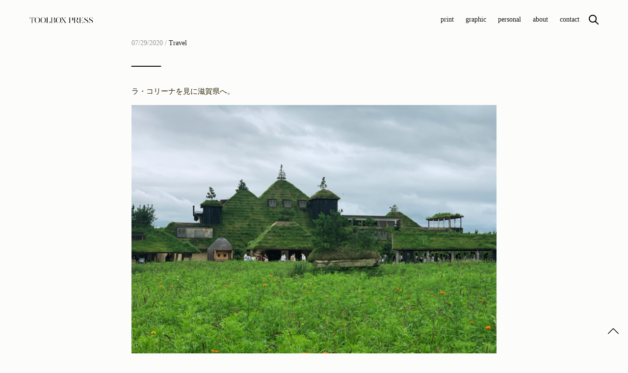

--- FILE ---
content_type: text/html; charset=UTF-8
request_url: https://toolbox-press.com/2020/07/29/6227/
body_size: 15597
content:
<!doctype html>
<html dir="ltr" lang="ja" prefix="og: https://ogp.me/ns#">
<head>
	<meta charset="UTF-8" />
	<meta name="viewport" content="width=device-width, initial-scale=1, maximum-scale=1, viewport-fit=cover">
	<link rel="profile" href="http://gmpg.org/xfn/11">
	<link rel="pingback" href="https://toolbox-press.com/xmlrpc.php">
	<meta http-equiv="x-dns-prefetch-control" content="on">
	<link rel="dns-prefetch" href="//fonts.googleapis.com" />
	<link rel="dns-prefetch" href="//fonts.gstatic.com" />
	<link rel="dns-prefetch" href="//0.gravatar.com/" />
	<link rel="dns-prefetch" href="//2.gravatar.com/" />
	<link rel="dns-prefetch" href="//1.gravatar.com/" /><title>—– | Toolbox Press</title>

		<!-- All in One SEO 4.9.3 - aioseo.com -->
	<meta name="robots" content="max-image-preview:large" />
	<meta name="author" content="naomi"/>
	<link rel="canonical" href="https://toolbox-press.com/2020/07/29/6227/" />
	<meta name="generator" content="All in One SEO (AIOSEO) 4.9.3" />
		<meta property="og:locale" content="ja_JP" />
		<meta property="og:site_name" content="Toolbox Press | Letterpress &amp; Graphic Dseign" />
		<meta property="og:type" content="article" />
		<meta property="og:title" content="—– | Toolbox Press" />
		<meta property="og:url" content="https://toolbox-press.com/2020/07/29/6227/" />
		<meta property="article:published_time" content="2020-07-29T08:11:15+00:00" />
		<meta property="article:modified_time" content="2022-02-21T05:41:19+00:00" />
		<meta name="twitter:card" content="summary" />
		<meta name="twitter:title" content="—– | Toolbox Press" />
		<script type="application/ld+json" class="aioseo-schema">
			{"@context":"https:\/\/schema.org","@graph":[{"@type":"Article","@id":"https:\/\/toolbox-press.com\/2020\/07\/29\/6227\/#article","name":"\u2014\u2013 | Toolbox Press","headline":"&#8212;&#8211;","author":{"@id":"https:\/\/toolbox-press.com\/author\/naomi\/#author"},"publisher":{"@id":"https:\/\/toolbox-press.com\/#organization"},"image":{"@type":"ImageObject","url":"https:\/\/toolbox-press.com\/wp-content\/uploads\/2020\/07\/IMG_9807.jpg","width":1500,"height":1500},"datePublished":"2020-07-29T17:11:15+09:00","dateModified":"2022-02-21T14:41:19+09:00","inLanguage":"ja","mainEntityOfPage":{"@id":"https:\/\/toolbox-press.com\/2020\/07\/29\/6227\/#webpage"},"isPartOf":{"@id":"https:\/\/toolbox-press.com\/2020\/07\/29\/6227\/#webpage"},"articleSection":"Travel"},{"@type":"BreadcrumbList","@id":"https:\/\/toolbox-press.com\/2020\/07\/29\/6227\/#breadcrumblist","itemListElement":[{"@type":"ListItem","@id":"https:\/\/toolbox-press.com#listItem","position":1,"name":"\u30db\u30fc\u30e0","item":"https:\/\/toolbox-press.com","nextItem":{"@type":"ListItem","@id":"https:\/\/toolbox-press.com\/category\/travel\/#listItem","name":"Travel"}},{"@type":"ListItem","@id":"https:\/\/toolbox-press.com\/category\/travel\/#listItem","position":2,"name":"Travel","item":"https:\/\/toolbox-press.com\/category\/travel\/","nextItem":{"@type":"ListItem","@id":"https:\/\/toolbox-press.com\/2020\/07\/29\/6227\/#listItem","name":"&#8212;&#8211;"},"previousItem":{"@type":"ListItem","@id":"https:\/\/toolbox-press.com#listItem","name":"\u30db\u30fc\u30e0"}},{"@type":"ListItem","@id":"https:\/\/toolbox-press.com\/2020\/07\/29\/6227\/#listItem","position":3,"name":"&#8212;&#8211;","previousItem":{"@type":"ListItem","@id":"https:\/\/toolbox-press.com\/category\/travel\/#listItem","name":"Travel"}}]},{"@type":"Organization","@id":"https:\/\/toolbox-press.com\/#organization","name":"Toolbox Press","description":"Letterpress & Graphic Dseign","url":"https:\/\/toolbox-press.com\/"},{"@type":"Person","@id":"https:\/\/toolbox-press.com\/author\/naomi\/#author","url":"https:\/\/toolbox-press.com\/author\/naomi\/","name":"naomi","image":{"@type":"ImageObject","@id":"https:\/\/toolbox-press.com\/2020\/07\/29\/6227\/#authorImage","url":"https:\/\/secure.gravatar.com\/avatar\/e44e6a182952c736df8c035d1c5ec713?s=96&d=blank&r=g","width":96,"height":96,"caption":"naomi"}},{"@type":"WebPage","@id":"https:\/\/toolbox-press.com\/2020\/07\/29\/6227\/#webpage","url":"https:\/\/toolbox-press.com\/2020\/07\/29\/6227\/","name":"\u2014\u2013 | Toolbox Press","inLanguage":"ja","isPartOf":{"@id":"https:\/\/toolbox-press.com\/#website"},"breadcrumb":{"@id":"https:\/\/toolbox-press.com\/2020\/07\/29\/6227\/#breadcrumblist"},"author":{"@id":"https:\/\/toolbox-press.com\/author\/naomi\/#author"},"creator":{"@id":"https:\/\/toolbox-press.com\/author\/naomi\/#author"},"image":{"@type":"ImageObject","url":"https:\/\/toolbox-press.com\/wp-content\/uploads\/2020\/07\/IMG_9807.jpg","@id":"https:\/\/toolbox-press.com\/2020\/07\/29\/6227\/#mainImage","width":1500,"height":1500},"primaryImageOfPage":{"@id":"https:\/\/toolbox-press.com\/2020\/07\/29\/6227\/#mainImage"},"datePublished":"2020-07-29T17:11:15+09:00","dateModified":"2022-02-21T14:41:19+09:00"},{"@type":"WebSite","@id":"https:\/\/toolbox-press.com\/#website","url":"https:\/\/toolbox-press.com\/","name":"Toolbox Press","description":"Letterpress & Graphic Dseign","inLanguage":"ja","publisher":{"@id":"https:\/\/toolbox-press.com\/#organization"}}]}
		</script>
		<!-- All in One SEO -->

<script>window._wca = window._wca || [];</script>
<link rel='dns-prefetch' href='//stats.wp.com' />
<link rel='dns-prefetch' href='//s.w.org' />
<link rel='dns-prefetch' href='//c0.wp.com' />
<link rel="alternate" type="application/rss+xml" title="Toolbox Press &raquo; フィード" href="https://toolbox-press.com/feed/" />
<link rel="alternate" type="application/rss+xml" title="Toolbox Press &raquo; コメントフィード" href="https://toolbox-press.com/comments/feed/" />
<script type="text/javascript">
window._wpemojiSettings = {"baseUrl":"https:\/\/s.w.org\/images\/core\/emoji\/13.1.0\/72x72\/","ext":".png","svgUrl":"https:\/\/s.w.org\/images\/core\/emoji\/13.1.0\/svg\/","svgExt":".svg","source":{"concatemoji":"https:\/\/toolbox-press.com\/wp-includes\/js\/wp-emoji-release.min.js?ver=5.9.12"}};
/*! This file is auto-generated */
!function(e,a,t){var n,r,o,i=a.createElement("canvas"),p=i.getContext&&i.getContext("2d");function s(e,t){var a=String.fromCharCode;p.clearRect(0,0,i.width,i.height),p.fillText(a.apply(this,e),0,0);e=i.toDataURL();return p.clearRect(0,0,i.width,i.height),p.fillText(a.apply(this,t),0,0),e===i.toDataURL()}function c(e){var t=a.createElement("script");t.src=e,t.defer=t.type="text/javascript",a.getElementsByTagName("head")[0].appendChild(t)}for(o=Array("flag","emoji"),t.supports={everything:!0,everythingExceptFlag:!0},r=0;r<o.length;r++)t.supports[o[r]]=function(e){if(!p||!p.fillText)return!1;switch(p.textBaseline="top",p.font="600 32px Arial",e){case"flag":return s([127987,65039,8205,9895,65039],[127987,65039,8203,9895,65039])?!1:!s([55356,56826,55356,56819],[55356,56826,8203,55356,56819])&&!s([55356,57332,56128,56423,56128,56418,56128,56421,56128,56430,56128,56423,56128,56447],[55356,57332,8203,56128,56423,8203,56128,56418,8203,56128,56421,8203,56128,56430,8203,56128,56423,8203,56128,56447]);case"emoji":return!s([10084,65039,8205,55357,56613],[10084,65039,8203,55357,56613])}return!1}(o[r]),t.supports.everything=t.supports.everything&&t.supports[o[r]],"flag"!==o[r]&&(t.supports.everythingExceptFlag=t.supports.everythingExceptFlag&&t.supports[o[r]]);t.supports.everythingExceptFlag=t.supports.everythingExceptFlag&&!t.supports.flag,t.DOMReady=!1,t.readyCallback=function(){t.DOMReady=!0},t.supports.everything||(n=function(){t.readyCallback()},a.addEventListener?(a.addEventListener("DOMContentLoaded",n,!1),e.addEventListener("load",n,!1)):(e.attachEvent("onload",n),a.attachEvent("onreadystatechange",function(){"complete"===a.readyState&&t.readyCallback()})),(n=t.source||{}).concatemoji?c(n.concatemoji):n.wpemoji&&n.twemoji&&(c(n.twemoji),c(n.wpemoji)))}(window,document,window._wpemojiSettings);
</script>
<style type="text/css">
img.wp-smiley,
img.emoji {
	display: inline !important;
	border: none !important;
	box-shadow: none !important;
	height: 1em !important;
	width: 1em !important;
	margin: 0 0.07em !important;
	vertical-align: -0.1em !important;
	background: none !important;
	padding: 0 !important;
}
</style>
	<link rel='stylesheet' id='wp-block-library-css'  href='https://c0.wp.com/c/5.9.12/wp-includes/css/dist/block-library/style.min.css' type='text/css' media='all' />
<style id='wp-block-library-inline-css' type='text/css'>
.has-text-align-justify{text-align:justify;}
</style>
<link rel='stylesheet' id='aioseo/css/src/vue/standalone/blocks/table-of-contents/global.scss-css'  href='https://toolbox-press.com/wp-content/plugins/all-in-one-seo-pack/dist/Lite/assets/css/table-of-contents/global.e90f6d47.css?ver=4.9.3' type='text/css' media='all' />
<link rel='stylesheet' id='mediaelement-css'  href='https://c0.wp.com/c/5.9.12/wp-includes/js/mediaelement/mediaelementplayer-legacy.min.css' type='text/css' media='all' />
<link rel='stylesheet' id='wp-mediaelement-css'  href='https://c0.wp.com/c/5.9.12/wp-includes/js/mediaelement/wp-mediaelement.min.css' type='text/css' media='all' />
<link rel='stylesheet' id='wc-block-style-css'  href='https://c0.wp.com/p/woocommerce/3.8.3/packages/woocommerce-blocks/build/style.css' type='text/css' media='all' />
<style id='global-styles-inline-css' type='text/css'>
body{--wp--preset--color--black: #000000;--wp--preset--color--cyan-bluish-gray: #abb8c3;--wp--preset--color--white: #ffffff;--wp--preset--color--pale-pink: #f78da7;--wp--preset--color--vivid-red: #cf2e2e;--wp--preset--color--luminous-vivid-orange: #ff6900;--wp--preset--color--luminous-vivid-amber: #fcb900;--wp--preset--color--light-green-cyan: #7bdcb5;--wp--preset--color--vivid-green-cyan: #00d084;--wp--preset--color--pale-cyan-blue: #8ed1fc;--wp--preset--color--vivid-cyan-blue: #0693e3;--wp--preset--color--vivid-purple: #9b51e0;--wp--preset--color--thb-accent: #7c6100;--wp--preset--gradient--vivid-cyan-blue-to-vivid-purple: linear-gradient(135deg,rgba(6,147,227,1) 0%,rgb(155,81,224) 100%);--wp--preset--gradient--light-green-cyan-to-vivid-green-cyan: linear-gradient(135deg,rgb(122,220,180) 0%,rgb(0,208,130) 100%);--wp--preset--gradient--luminous-vivid-amber-to-luminous-vivid-orange: linear-gradient(135deg,rgba(252,185,0,1) 0%,rgba(255,105,0,1) 100%);--wp--preset--gradient--luminous-vivid-orange-to-vivid-red: linear-gradient(135deg,rgba(255,105,0,1) 0%,rgb(207,46,46) 100%);--wp--preset--gradient--very-light-gray-to-cyan-bluish-gray: linear-gradient(135deg,rgb(238,238,238) 0%,rgb(169,184,195) 100%);--wp--preset--gradient--cool-to-warm-spectrum: linear-gradient(135deg,rgb(74,234,220) 0%,rgb(151,120,209) 20%,rgb(207,42,186) 40%,rgb(238,44,130) 60%,rgb(251,105,98) 80%,rgb(254,248,76) 100%);--wp--preset--gradient--blush-light-purple: linear-gradient(135deg,rgb(255,206,236) 0%,rgb(152,150,240) 100%);--wp--preset--gradient--blush-bordeaux: linear-gradient(135deg,rgb(254,205,165) 0%,rgb(254,45,45) 50%,rgb(107,0,62) 100%);--wp--preset--gradient--luminous-dusk: linear-gradient(135deg,rgb(255,203,112) 0%,rgb(199,81,192) 50%,rgb(65,88,208) 100%);--wp--preset--gradient--pale-ocean: linear-gradient(135deg,rgb(255,245,203) 0%,rgb(182,227,212) 50%,rgb(51,167,181) 100%);--wp--preset--gradient--electric-grass: linear-gradient(135deg,rgb(202,248,128) 0%,rgb(113,206,126) 100%);--wp--preset--gradient--midnight: linear-gradient(135deg,rgb(2,3,129) 0%,rgb(40,116,252) 100%);--wp--preset--duotone--dark-grayscale: url('#wp-duotone-dark-grayscale');--wp--preset--duotone--grayscale: url('#wp-duotone-grayscale');--wp--preset--duotone--purple-yellow: url('#wp-duotone-purple-yellow');--wp--preset--duotone--blue-red: url('#wp-duotone-blue-red');--wp--preset--duotone--midnight: url('#wp-duotone-midnight');--wp--preset--duotone--magenta-yellow: url('#wp-duotone-magenta-yellow');--wp--preset--duotone--purple-green: url('#wp-duotone-purple-green');--wp--preset--duotone--blue-orange: url('#wp-duotone-blue-orange');--wp--preset--font-size--small: 13px;--wp--preset--font-size--medium: 20px;--wp--preset--font-size--large: 36px;--wp--preset--font-size--x-large: 42px;}.has-black-color{color: var(--wp--preset--color--black) !important;}.has-cyan-bluish-gray-color{color: var(--wp--preset--color--cyan-bluish-gray) !important;}.has-white-color{color: var(--wp--preset--color--white) !important;}.has-pale-pink-color{color: var(--wp--preset--color--pale-pink) !important;}.has-vivid-red-color{color: var(--wp--preset--color--vivid-red) !important;}.has-luminous-vivid-orange-color{color: var(--wp--preset--color--luminous-vivid-orange) !important;}.has-luminous-vivid-amber-color{color: var(--wp--preset--color--luminous-vivid-amber) !important;}.has-light-green-cyan-color{color: var(--wp--preset--color--light-green-cyan) !important;}.has-vivid-green-cyan-color{color: var(--wp--preset--color--vivid-green-cyan) !important;}.has-pale-cyan-blue-color{color: var(--wp--preset--color--pale-cyan-blue) !important;}.has-vivid-cyan-blue-color{color: var(--wp--preset--color--vivid-cyan-blue) !important;}.has-vivid-purple-color{color: var(--wp--preset--color--vivid-purple) !important;}.has-black-background-color{background-color: var(--wp--preset--color--black) !important;}.has-cyan-bluish-gray-background-color{background-color: var(--wp--preset--color--cyan-bluish-gray) !important;}.has-white-background-color{background-color: var(--wp--preset--color--white) !important;}.has-pale-pink-background-color{background-color: var(--wp--preset--color--pale-pink) !important;}.has-vivid-red-background-color{background-color: var(--wp--preset--color--vivid-red) !important;}.has-luminous-vivid-orange-background-color{background-color: var(--wp--preset--color--luminous-vivid-orange) !important;}.has-luminous-vivid-amber-background-color{background-color: var(--wp--preset--color--luminous-vivid-amber) !important;}.has-light-green-cyan-background-color{background-color: var(--wp--preset--color--light-green-cyan) !important;}.has-vivid-green-cyan-background-color{background-color: var(--wp--preset--color--vivid-green-cyan) !important;}.has-pale-cyan-blue-background-color{background-color: var(--wp--preset--color--pale-cyan-blue) !important;}.has-vivid-cyan-blue-background-color{background-color: var(--wp--preset--color--vivid-cyan-blue) !important;}.has-vivid-purple-background-color{background-color: var(--wp--preset--color--vivid-purple) !important;}.has-black-border-color{border-color: var(--wp--preset--color--black) !important;}.has-cyan-bluish-gray-border-color{border-color: var(--wp--preset--color--cyan-bluish-gray) !important;}.has-white-border-color{border-color: var(--wp--preset--color--white) !important;}.has-pale-pink-border-color{border-color: var(--wp--preset--color--pale-pink) !important;}.has-vivid-red-border-color{border-color: var(--wp--preset--color--vivid-red) !important;}.has-luminous-vivid-orange-border-color{border-color: var(--wp--preset--color--luminous-vivid-orange) !important;}.has-luminous-vivid-amber-border-color{border-color: var(--wp--preset--color--luminous-vivid-amber) !important;}.has-light-green-cyan-border-color{border-color: var(--wp--preset--color--light-green-cyan) !important;}.has-vivid-green-cyan-border-color{border-color: var(--wp--preset--color--vivid-green-cyan) !important;}.has-pale-cyan-blue-border-color{border-color: var(--wp--preset--color--pale-cyan-blue) !important;}.has-vivid-cyan-blue-border-color{border-color: var(--wp--preset--color--vivid-cyan-blue) !important;}.has-vivid-purple-border-color{border-color: var(--wp--preset--color--vivid-purple) !important;}.has-vivid-cyan-blue-to-vivid-purple-gradient-background{background: var(--wp--preset--gradient--vivid-cyan-blue-to-vivid-purple) !important;}.has-light-green-cyan-to-vivid-green-cyan-gradient-background{background: var(--wp--preset--gradient--light-green-cyan-to-vivid-green-cyan) !important;}.has-luminous-vivid-amber-to-luminous-vivid-orange-gradient-background{background: var(--wp--preset--gradient--luminous-vivid-amber-to-luminous-vivid-orange) !important;}.has-luminous-vivid-orange-to-vivid-red-gradient-background{background: var(--wp--preset--gradient--luminous-vivid-orange-to-vivid-red) !important;}.has-very-light-gray-to-cyan-bluish-gray-gradient-background{background: var(--wp--preset--gradient--very-light-gray-to-cyan-bluish-gray) !important;}.has-cool-to-warm-spectrum-gradient-background{background: var(--wp--preset--gradient--cool-to-warm-spectrum) !important;}.has-blush-light-purple-gradient-background{background: var(--wp--preset--gradient--blush-light-purple) !important;}.has-blush-bordeaux-gradient-background{background: var(--wp--preset--gradient--blush-bordeaux) !important;}.has-luminous-dusk-gradient-background{background: var(--wp--preset--gradient--luminous-dusk) !important;}.has-pale-ocean-gradient-background{background: var(--wp--preset--gradient--pale-ocean) !important;}.has-electric-grass-gradient-background{background: var(--wp--preset--gradient--electric-grass) !important;}.has-midnight-gradient-background{background: var(--wp--preset--gradient--midnight) !important;}.has-small-font-size{font-size: var(--wp--preset--font-size--small) !important;}.has-medium-font-size{font-size: var(--wp--preset--font-size--medium) !important;}.has-large-font-size{font-size: var(--wp--preset--font-size--large) !important;}.has-x-large-font-size{font-size: var(--wp--preset--font-size--x-large) !important;}
</style>
<link rel='stylesheet' id='rs-plugin-settings-css'  href='https://toolbox-press.com/wp-content/plugins/revslider/public/assets/css/rs6.css?ver=6.1.5' type='text/css' media='all' />
<style id='rs-plugin-settings-inline-css' type='text/css'>
#rs-demo-id {}
</style>
<style id='woocommerce-inline-inline-css' type='text/css'>
.woocommerce form .form-row .required { visibility: visible; }
</style>
<link rel='stylesheet' id='thb-app-css'  href='https://toolbox-press.com/wp-content/themes/notio-wp/assets/css/app.css?ver=5.5.2' type='text/css' media='all' />
<style id='thb-app-inline-css' type='text/css'>
h1,h2,h3,h4,h5,h6,blockquote p,.thb-portfolio-filter .filters,.thb-portfolio .type-portfolio.hover-style5 .thb-categories {font-family:"Times New Roman", sans-serif, 'BlinkMacSystemFont', -apple-system, 'Roboto', 'Lucida Sans';}body {color:#2d2409}body {font-family:"Times New Roman", sans-serif, 'BlinkMacSystemFont', -apple-system, 'Roboto', 'Lucida Sans';}h1,.h1 {}h2 {}h3 {}h4 {}h5 {}h6 {}body p {font-size:15px;}.footer p,.footer .widget p,.footer .widget ul li {font-size:12px;}#full-menu .sf-menu > li > a {font-weight:normal;}#full-menu .sub-menu li a {font-weight:normal;text-transform:lowercase !important;}.subfooter .thb-subfooter-menu li a {font-size:12px;}input[type="submit"],.button,.btn {}.mobile-menu a {}.footer .widget h6 {font-size:12px;}.products .product h3 {}.product-page .product-information h1.product_title {}.thb-product-detail .product-information .woocommerce-product-details__short-description,.thb-product-detail .product-information .woocommerce-product-details__short-description p {}.underline-link:after, .products .product .product_after_title .button:after, .wpb_text_column a:after, .widget.widget_price_filter .price_slider .ui-slider-handle, .btn.style5, .button.style5, input[type=submit].style5, .btn.style6, .button.style6, input[type=submit].style6, .btn.accent, .btn#place_order, .btn.checkout-button, .button.accent, .button#place_order, .button.checkout-button, input[type=submit].accent, input[type=submit]#place_order, input[type=submit].checkout-button,.products .product .product_after_title .button:after, .woocommerce-tabs .tabs li a:after, .woocommerce-MyAccount-navigation ul li:hover a, .woocommerce-MyAccount-navigation ul li.is-active a, .thb-client-row.has-border.thb-opacity.with-accent .thb-client:hover, .product-page .product-information .single_add_to_cart_button:hover {border-color:#7c6100;}.woocommerce-MyAccount-navigation ul li:hover + li a, .woocommerce-MyAccount-navigation ul li.is-active + li a {border-top-color:#7c6100;}a:hover, #full-menu .sf-menu > li.current-menu-item > a, #full-menu .sf-menu > li.sfHover > a, #full-menu .sf-menu > li > a:hover, .header_full_menu_submenu_color_style2 #full-menu .sub-menu a:hover, #full-menu .sub-menu li a:hover, .footer.style1 .social-links a.email:hover, .post .post-title a:hover, .widget.widget_recent_entries ul li .url, .widget.widget_recent_comments ul li .url, .widget.woocommerce.widget_layered_nav ul li .count, .widget.widget_price_filter .price_slider_amount .button, .widget.widget_price_filter .price_slider_amount .button:hover, .pagination .page-numbers.current, .btn.style3:before, .button.style3:before, input[type=submit].style3:before, .btn.style5:hover, .button.style5:hover, input[type=submit].style5:hover, .mobile-menu > li.current-menu-item > a, .mobile-menu > li.sfHover > a, .mobile-menu > li > a:hover, .mobile-menu > li > a.active, .mobile-menu .sub-menu li a:hover, .authorpage .author-content .square-icon:hover, .authorpage .author-content .square-icon.email:hover, #comments .commentlist .comment .reply, #comments .commentlist .comment .reply a, .thb-portfolio-filter.style1 .filters li a:hover, .thb-portfolio-filter.style1 .filters li a.active, .products .product .product_after_title .button, .product-page .product-information .price,.product-page .product-information .reset_variations, .product-page .product-information .product_meta > span a, .woocommerce-tabs .tabs li a:hover, .woocommerce-tabs .tabs li.active a, .woocommerce-info a:not(.button), .email:hover, .thb-iconbox.type3 > span, .thb_twitter_container.style1 .thb_tweet a,.columns.thb-light-column .btn-text.style3:hover,.columns.thb-light-column .btn-text.style4:hover,.has-thb-accent-color,.wp-block-button .wp-block-button__link.has-thb-accent-color{color:#7c6100;}.post.blog-style7 .post-gallery, .widget.widget_price_filter .price_slider .ui-slider-range, .btn.style5, .button.style5, input[type=submit].style5, .btn.style6, .button.style6, input[type=submit].style6, .btn.accent, .btn#place_order, .btn.checkout-button, .button.accent, .button#place_order, .button.checkout-button, input[type=submit].accent, input[type=submit]#place_order, input[type=submit].checkout-button, .content404 figure, .style2 .mobile-menu > li > a:before, .thb-portfolio.thb-text-style2 .type-portfolio:hover, .thb-portfolio-filter.style2 .filters li a:before, .woocommerce-MyAccount-navigation ul li:hover a, .woocommerce-MyAccount-navigation ul li.is-active a, .email.boxed-icon:hover, .email.boxed-icon.fill, .email.boxed-icon.white-fill:hover, .thb-iconbox.type2 > span, .thb-client-row.thb-opacity.with-accent .thb-client:hover, .product-page .product-information .single_add_to_cart_button:hover, .btn.style3:before, .button.style3:before, input[type=submit].style3:before, .btn-text.style3 .circle-btn, .has-thb-accent-background-color,.wp-block-button .wp-block-button__link.has-thb-accent-background-color {background-color:#7c6100;}.mobile-menu li.menu-item-has-children > a:hover .menu_icon,.btn-text.style4 .arrow svg:first-child {fill:#7c6100;}.thb-counter figure svg path,.thb-counter figure svg circle,.thb-counter figure svg rect,.thb-counter figure svg ellipse {stroke:#7c6100;}.button.checkout-button:hover,input[type=submit]#place_order:hover,.btn.accent:hover,.btn.style6:hover, .button.style6:hover, input[type=submit].style6:hover {background-color:#705700;border-color:#705700;}.thb-portfolio .type-portfolio.hover-style10 .portfolio-link:after {background-image:-moz-linear-gradient(#7c6100,rgba(0,0,0,0) 30%,rgba(0,0,0,0));background-image:-webkit-linear-gradient(#7c6100,rgba(0,0,0,0) 30%,rgba(0,0,0,0));background-image:linear-gradient(#7c6100,rgba(0,0,0,0) 30%,rgba(0,0,0,0));}.pace {background-color:#fcfcfa !important;}.header {background-color:#fcfcfa !important;}.bar-side {background-color:#fcfcfa !important;}.portfolio_nav {background-color:#fcfcfa !important;}.footer {background-color:#fcfcfa !important;}.subfooter {background-color:#fcfcfa !important;}.subfooter {padding-bottom:0px;}
</style>
<link rel='stylesheet' id='thb-style-css'  href='https://toolbox-press.com/wp-content/themes/notio-wp/style.css?ver=5.5.2' type='text/css' media='all' />
<link rel='stylesheet' id='jetpack_css-css'  href='https://c0.wp.com/p/jetpack/11.4.2/css/jetpack.css' type='text/css' media='all' />
<script type='text/javascript' src='https://c0.wp.com/c/5.9.12/wp-includes/js/jquery/jquery.min.js' id='jquery-core-js'></script>
<script type='text/javascript' src='https://c0.wp.com/c/5.9.12/wp-includes/js/jquery/jquery-migrate.min.js' id='jquery-migrate-js'></script>
<script type='text/javascript' src='https://toolbox-press.com/wp-content/plugins/revslider/public/assets/js/revolution.tools.min.js?ver=6.0' id='tp-tools-js'></script>
<script type='text/javascript' src='https://toolbox-press.com/wp-content/plugins/revslider/public/assets/js/rs6.min.js?ver=6.1.5' id='revmin-js'></script>
<script defer type='text/javascript' src='https://stats.wp.com/s-202603.js' id='woocommerce-analytics-js'></script>
<link rel="https://api.w.org/" href="https://toolbox-press.com/wp-json/" /><link rel="alternate" type="application/json" href="https://toolbox-press.com/wp-json/wp/v2/posts/6227" /><link rel="EditURI" type="application/rsd+xml" title="RSD" href="https://toolbox-press.com/xmlrpc.php?rsd" />
<link rel="wlwmanifest" type="application/wlwmanifest+xml" href="https://toolbox-press.com/wp-includes/wlwmanifest.xml" /> 
<meta name="generator" content="WordPress 5.9.12" />
<meta name="generator" content="WooCommerce 3.8.3" />
<link rel='shortlink' href='https://toolbox-press.com/?p=6227' />
<link rel="alternate" type="application/json+oembed" href="https://toolbox-press.com/wp-json/oembed/1.0/embed?url=https%3A%2F%2Ftoolbox-press.com%2F2020%2F07%2F29%2F6227%2F" />
<link rel="alternate" type="text/xml+oembed" href="https://toolbox-press.com/wp-json/oembed/1.0/embed?url=https%3A%2F%2Ftoolbox-press.com%2F2020%2F07%2F29%2F6227%2F&#038;format=xml" />
<style type="text/css">* Custom css for Access Category Password form */
	.acpwd-container {
	
	}
	
	.acpwd-added-excerpt {
	}
	
	.acpwd-info-message {
	
	}
	
	.acpwd-form {
	
	}
	.acpwd-pass {
	
	}
	
	.acpwd-submit {
	
	}
	
	.acpwd-error-message {
		color: darkred;
	}</style><style>img#wpstats{display:none}</style>
		<noscript><style>.woocommerce-product-gallery{ opacity: 1 !important; }</style></noscript>
	<meta name="generator" content="Powered by WPBakery Page Builder - drag and drop page builder for WordPress."/>
<style type="text/css" id="custom-background-css">
body.custom-background { background-color: #ffffff; }
</style>
	<meta name="generator" content="Powered by Slider Revolution 6.1.5 - responsive, Mobile-Friendly Slider Plugin for WordPress with comfortable drag and drop interface." />
<link rel="icon" href="https://toolbox-press.com/wp-content/uploads/2021/03/cropped-favicon-32x32.png" sizes="32x32" />
<link rel="icon" href="https://toolbox-press.com/wp-content/uploads/2021/03/cropped-favicon-192x192.png" sizes="192x192" />
<link rel="apple-touch-icon" href="https://toolbox-press.com/wp-content/uploads/2021/03/cropped-favicon-180x180.png" />
<meta name="msapplication-TileImage" content="https://toolbox-press.com/wp-content/uploads/2021/03/cropped-favicon-270x270.png" />
<script type="text/javascript">function setREVStartSize(t){try{var h,e=document.getElementById(t.c).parentNode.offsetWidth;if(e=0===e||isNaN(e)?window.innerWidth:e,t.tabw=void 0===t.tabw?0:parseInt(t.tabw),t.thumbw=void 0===t.thumbw?0:parseInt(t.thumbw),t.tabh=void 0===t.tabh?0:parseInt(t.tabh),t.thumbh=void 0===t.thumbh?0:parseInt(t.thumbh),t.tabhide=void 0===t.tabhide?0:parseInt(t.tabhide),t.thumbhide=void 0===t.thumbhide?0:parseInt(t.thumbhide),t.mh=void 0===t.mh||""==t.mh||"auto"===t.mh?0:parseInt(t.mh,0),"fullscreen"===t.layout||"fullscreen"===t.l)h=Math.max(t.mh,window.innerHeight);else{for(var i in t.gw=Array.isArray(t.gw)?t.gw:[t.gw],t.rl)void 0!==t.gw[i]&&0!==t.gw[i]||(t.gw[i]=t.gw[i-1]);for(var i in t.gh=void 0===t.el||""===t.el||Array.isArray(t.el)&&0==t.el.length?t.gh:t.el,t.gh=Array.isArray(t.gh)?t.gh:[t.gh],t.rl)void 0!==t.gh[i]&&0!==t.gh[i]||(t.gh[i]=t.gh[i-1]);var r,a=new Array(t.rl.length),n=0;for(var i in t.tabw=t.tabhide>=e?0:t.tabw,t.thumbw=t.thumbhide>=e?0:t.thumbw,t.tabh=t.tabhide>=e?0:t.tabh,t.thumbh=t.thumbhide>=e?0:t.thumbh,t.rl)a[i]=t.rl[i]<window.innerWidth?0:t.rl[i];for(var i in r=a[0],a)r>a[i]&&0<a[i]&&(r=a[i],n=i);var d=e>t.gw[n]+t.tabw+t.thumbw?1:(e-(t.tabw+t.thumbw))/t.gw[n];h=t.gh[n]*d+(t.tabh+t.thumbh)}void 0===window.rs_init_css&&(window.rs_init_css=document.head.appendChild(document.createElement("style"))),document.getElementById(t.c).height=h,window.rs_init_css.innerHTML+="#"+t.c+"_wrapper { height: "+h+"px }"}catch(t){console.log("Failure at Presize of Slider:"+t)}};</script>
		<style type="text/css" id="wp-custom-css">
			#comments {
	background-color:#fcfcfa;
}	

body.page-id-2 #wrapper [role="main"] {
    background-color:#fcfcfa!important;
}

body.custom-background {
	background-color: #fcfcfa!important;
}

#full-menu .sf-menu>li>a {
	text-transform:lowercase!important;
	font-weight:normal!important;
}


h1 {
	font-size:24px;
	font-weight:normal;
}	

h2 {
	font-size:28px;
	font-weight:normal;
	color:#2d2409;
}	

h2 span {
	font-size:14px;
	font-weight:normal;
	color:#666666;
}	
.sup {
	font-size:20px;
	font-weight:normal;
	color:#2d2409;
}

.copy {
	font-size:14px;
	font-weight:normal;
	color:#2d2409;
	padding-top:40px;
}



h6 {
	font-weight:normal;
}	

body {
	background-color:#fcfcfa;
}	

#full-menu .sf-menu a {
	text-transform:lowercase !important;
	font-size:14px !important;
}

.vc_column-inner, .thb-image-inner {
	background-color:#fcfcfa;
}	

.wpb_wrapper h1 {
	padding:30px 0 0 0;
}

.wpb_wrapper p {
	font-size:14px;
}

.wpb_wrapper p.copy {
	font-size:12px;
}

.content h6 {
	font-size:20px !important;
}

.vc_custom_1532456205405 {
	  padding-top: 5vh !important;
    padding-bottom: 5vh !important;
}

.thb-portfolio .type-portfolio.portfolio-style2 h2 {
	font-size:18px !important;
}

.thb-portfolio .type-portfolio.portfolio-style2 .thb-categories {
	font-size:12px;
}


.woocommerce-notice,
.woocommerce-message {
	padding-left:100px !important;
}

	.product_title {
		font-size:40px !important;
	}

.price {
	 font-size:22px !important;
}

.product_after_shop_loop_price .price {
	 font-size:16px !important;
}

.post-content .wp-block-verse {
	background-color:#fffcf5;
	padding-left:0;
	padding-bottom:10px;
}

.row .post-content .woocommerce .woocommerce-order .woocommerce-thankyou-order-received {
	text-align:left !important;
	font-weight:bold;
	font-size:20px;
	padding:20px 0 20px 0 !important;
}

.woocommerce-order li {
	list-style:none;
}

.woocommerce .woocommerce-order h2 {
	padding:50px 0 0 0;
	font-size:16px!important;
}
.account_info strong {
	display:block;
}

.post-gallery .parallax_bg {
	display:none!important;
	height:0px!important;
}

.parallax {
	display:none!important;
	height:0px!important;
}



@media screen and (max-width: 767px) {
h2 {
	font-size:35px;
	font-weight:normal;
	color:#2d2409;
		line-height:38px;
}	

.vc_column-inner.vc_custom_1490809100043 {
		padding-left:12px !important;
		padding-right:12px !important;
	}

.row.wpb_row.row-fluid.vc_custom_1491555993974 {
		padding-left:15px !important;
	  padding-right:25px !important;
		padding-top: 0vh !important;
	}
	.vc_custom_1491555993974 img {
		margin:0px 0px 0px 0px!important;
		width:60%;
	}
	p {
		text-align: justify;
		text-justify: inter-ideograph;
	}
	.about-logo {
		margin-bottom:30px !important;
	}
	
	.product_title {
		font-size:35px !important;
	}
	
	.content p {
		padding:0 0 20px 0;
	}

}

		</style>
		<noscript><style> .wpb_animate_when_almost_visible { opacity: 1; }</style></noscript>		<!-- Global site tag (gtag.js) - Google Analytics -->
		<script async src="https://www.googletagmanager.com/gtag/js?id=UA-3966238-3"></script>
		<script>
			window.dataLayer = window.dataLayer || [];
			function gtag(){dataLayer.push(arguments);}
			gtag('js', new Date());
			
			gtag('config', 'UA-3966238-3');
		</script>

</head>
<body class="post-template-default single single-post postid-6227 single-format-standard custom-background theme-notio-wp woocommerce-no-js mobile_menu_position_right mobile_menu_style_style2 header_style_style2 header_full_menu_on footer_style_style2 site_bars_on preloader_off header_full_menu_submenu_color_style2 footer_simple_fixed_off thb-single-product-ajax-off transparent_header_  wpb-js-composer js-comp-ver-6.1 vc_responsive">


<div id="wrapper" class="open">

	<!-- Start Header -->
	<header class="header style2">
	<div class="row align-middle 
			full-width-row no-padding ">
		<div class="small-12 columns">
			<div class="logo-holder">
								<a href="https://toolbox-press.com/" class="logolink">
					<img src="https://toolbox-press.com/wp-content/uploads/2019/11/tool-logo.png" class="logoimg" alt="Toolbox Press"/>
					<img src="https://toolbox-press.com/wp-content/themes/notio-wp/assets/img/logo.png" class="logoimg logo_light" alt="Toolbox Press"/>
				</a>
			</div>
			<div class="menu-holder icon-holder">
													<nav id="full-menu" role="navigation">
													<ul id="menu-navigation" class="sf-menu"><li id="menu-item-309" class="menu-item menu-item-type-post_type menu-item-object-page menu-item-309"><a href="https://toolbox-press.com/works/">print</a></li>
<li id="menu-item-3228" class="menu-item menu-item-type-post_type menu-item-object-page menu-item-3228"><a href="https://toolbox-press.com/toolbox_graphic/">graphic</a></li>
<li id="menu-item-25949" class="menu-item menu-item-type-post_type menu-item-object-page menu-item-25949"><a href="https://toolbox-press.com/personal/">personal</a></li>
<li id="menu-item-285" class="menu-item menu-item-type-post_type menu-item-object-page menu-item-285"><a href="https://toolbox-press.com/about/">about</a></li>
<li id="menu-item-313" class="menu-item menu-item-type-post_type menu-item-object-page menu-item-313"><a href="https://toolbox-press.com/contact/">contact</a></li>
</ul>											</nav>
									<a href="#searchpopup" class="quick_search"><svg version="1.1" xmlns="http://www.w3.org/2000/svg" xmlns:xlink="http://www.w3.org/1999/xlink" x="0px" y="0px"
			width="20px" height="20px" viewBox="0 0 20 20" enable-background="new 0 0 20 20" xml:space="preserve">
			<path d="M19.769,18.408l-5.408-5.357c1.109-1.364,1.777-3.095,1.777-4.979c0-4.388-3.604-7.958-8.033-7.958
				c-4.429,0-8.032,3.57-8.032,7.958s3.604,7.958,8.032,7.958c1.805,0,3.468-0.601,4.811-1.6l5.435,5.384
				c0.196,0.194,0.453,0.29,0.71,0.29c0.256,0,0.513-0.096,0.709-0.29C20.16,19.426,20.16,18.796,19.769,18.408z M2.079,8.072
				c0-3.292,2.703-5.97,6.025-5.97s6.026,2.678,6.026,5.97c0,3.292-2.704,5.969-6.026,5.969S2.079,11.364,2.079,8.072z"/>
	</svg></a>
													<a href="#" data-target="open-menu" class="mobile-toggle">
					<div>
						<span></span><span></span><span></span>
					</div>
				</a>
							</div>
		</div>
	</div>
</header>
	<!-- End Header -->

			<!-- Start Left Bar -->
		<aside id="bar-left" class="bar-side left-side site_bars_portfolio-off active		">
			<div class="abs"></div>
					</aside>
		<!-- End Left Bar -->

		<!-- Start Right Bar -->
		<aside id="bar-right" class="bar-side right-side site_bars_portfolio-off 		">
			<div class="abs right-side"></div>
					</aside>
		<!-- End Right Bar -->
		
	<div role="main">
							<article itemscope itemtype="http://schema.org/BlogPosting" class="post blog-post post-6227 type-post status-publish format-standard has-post-thumbnail hentry category-travel" id="post-6227" role="article">
														<figure class="post-gallery parallax">
								<div class="parallax_bg">
									<img width="1200" height="600" src="https://toolbox-press.com/wp-content/uploads/2020/07/IMG_9807-20x10.jpg" class="attachment-notio-single-x3 size-notio-single-x3 thb-lazyload lazyload wp-post-image" alt="" sizes="(max-width: 1200px) 100vw, 1200px" data-src="https://toolbox-press.com/wp-content/uploads/2020/07/IMG_9807-1200x600.jpg" data-sizes="auto" data-srcset="https://toolbox-press.com/wp-content/uploads/2020/07/IMG_9807-1200x600.jpg 1200w, https://toolbox-press.com/wp-content/uploads/2020/07/IMG_9807-400x200.jpg 400w, https://toolbox-press.com/wp-content/uploads/2020/07/IMG_9807-800x400.jpg 800w, https://toolbox-press.com/wp-content/uploads/2020/07/IMG_9807-20x9.jpg 20w" />								</div>
							</figure>
												<div class="row max_width">
							<div class="small-12 medium-10 large-8 medium-centered columns">
								<header class="post-title">
									<aside class="post-meta cf">
		07/29/2020 / <a href="https://toolbox-press.com/category/travel/" rel="category tag">Travel</a></aside>
									<h1 itemprop="headline">&#8212;&#8211;</h1>
								</header>
								<div class="post-content">
									
<p>ラ・コリーナを見に滋賀県へ。</p>



<figure class="wp-block-image size-large"><img loading="lazy" width="1024" height="768" src="[data-uri]" data-src="https://toolbox-press.com/wp-content/uploads/2020/07/IMG_9782-2-1024x768.jpg" alt="" class="wp-image-6228 lazyload" data-sizes="auto" data-srcset="https://toolbox-press.com/wp-content/uploads/2020/07/IMG_9782-2-1024x768.jpg 1024w, https://toolbox-press.com/wp-content/uploads/2020/07/IMG_9782-2-300x225.jpg 300w, https://toolbox-press.com/wp-content/uploads/2020/07/IMG_9782-2-768x576.jpg 768w, https://toolbox-press.com/wp-content/uploads/2020/07/IMG_9782-2-150x113.jpg 150w, https://toolbox-press.com/wp-content/uploads/2020/07/IMG_9782-2-600x450.jpg 600w, https://toolbox-press.com/wp-content/uploads/2020/07/IMG_9782-2-900x675.jpg 900w, https://toolbox-press.com/wp-content/uploads/2020/07/IMG_9782-2-20x16.jpg 20w, https://toolbox-press.com/wp-content/uploads/2020/07/IMG_9782-2.jpg 1500w" sizes="(max-width: 1024px) 100vw, 1024px" /></figure>



<p>最初から最後までよく考えられている素敵な空間でした。</p>



<p>人が少ない平日に行ったらもっと堪能できたかもしれない。。</p>



<p>象徴的な屋根を覆う緑はもちろん所々にじっくりと観察したくなる植物や畑のようなものまであって</p>



<p>季節ごとに楽しめそうな空間でした。</p>



<figure class="wp-block-image size-large"><img loading="lazy" width="640" height="360" src="[data-uri]" data-src="https://toolbox-press.com/wp-content/uploads/2020/07/IMG_9778-2.gif" alt="" class="wp-image-6232 lazyload"/></figure>



<p><br><br>
<p>次の日は念願の京都府伊根町へ。</p></p>



<figure class="wp-block-image size-large"><img loading="lazy" width="1024" height="768" src="[data-uri]" data-src="https://toolbox-press.com/wp-content/uploads/2020/07/IMG_9822-1024x768.jpg" alt="" class="wp-image-6230 lazyload" data-sizes="auto" data-srcset="https://toolbox-press.com/wp-content/uploads/2020/07/IMG_9822-1024x768.jpg 1024w, https://toolbox-press.com/wp-content/uploads/2020/07/IMG_9822-300x225.jpg 300w, https://toolbox-press.com/wp-content/uploads/2020/07/IMG_9822-768x576.jpg 768w, https://toolbox-press.com/wp-content/uploads/2020/07/IMG_9822-150x113.jpg 150w, https://toolbox-press.com/wp-content/uploads/2020/07/IMG_9822-600x450.jpg 600w, https://toolbox-press.com/wp-content/uploads/2020/07/IMG_9822-900x675.jpg 900w, https://toolbox-press.com/wp-content/uploads/2020/07/IMG_9822-20x16.jpg 20w, https://toolbox-press.com/wp-content/uploads/2020/07/IMG_9822.jpg 1500w" sizes="(max-width: 1024px) 100vw, 1024px" /></figure>



<p>コロナ 前はこの小さな集落に大量の外国人が訪れていたというからびっくり。</p>



<p>日本人観光客しかいない今ですら人多いなと感じるくらいで。</p>



<p>観光に訪れた立場としては何も言えないけどあんまり人が増えないと良いなと思える</p>



<p>久々の奥地でした。</p>



<p>いつも市外しか行かない京都の新しい一面を見れて大満足。</p>



<p></p>
																	</div>
																</div>
						</div>
							<aside class="post-bottom-meta hide">
		<strong rel="author" itemprop="author" class="author vcard"><span class="fn">naomi</span></strong>
		<time class="date published time" datetime="2020-07-29T17:11:15+09:00" itemprop="datePublished" content="2020-07-29T17:11:15+09:00">07/29/2020</time>
		<meta itemprop="dateModified" class="date updated" content="2022-02-21T14:41:19+09:00">
		<span class="hide" itemprop="publisher" itemscope itemtype="https://schema.org/Organization">
			<meta itemprop="name" content="Toolbox Press">
			<span itemprop="logo" itemscope itemtype="https://schema.org/ImageObject">
				<meta itemprop="url" content="https://toolbox-press.com/wp-content/themes/notio-wp/assets/img/logo.png">
			</span>
			<meta itemprop="url" content="https://toolbox-press.com/">
		</span>
				<span class="hide" itemprop="image" itemscope itemtype="http://schema.org/ImageObject">
			<meta itemprop="url" content="https://toolbox-press.com/wp-content/uploads/2020/07/IMG_9807.jpg">
			<meta itemprop="width" content="1500">
			<meta itemprop="height" content="1500">
		</span>
				<meta itemscope itemprop="mainEntityOfPage" itemtype="https://schema.org/WebPage" itemid="https://toolbox-press.com/2020/07/29/6227/">
	</aside>
					</article>
				<!-- Start #comments -->
				<section id="comments">
							<p class="nocomments">Comments are closed</p>


<div class="row">
	<div class="small-12 medium-10 large-8 medium-centered columns no-border">
	</div>
</div>
				</section>
				<!-- End #comments -->
					<div class="portfolio_nav">
		<div class="row full-width-row">
			<div class="small-5 columns">
									<a href="https://toolbox-press.com/2020/06/11/4656/" class="post_nav_link prev">
						<figure>
						<img width="50" height="50" src="https://toolbox-press.com/wp-content/uploads/2020/06/IMG_9625-100x100.jpg" class="attachment-50x50 size-50x50 wp-post-image" alt="" loading="lazy" srcset="https://toolbox-press.com/wp-content/uploads/2020/06/IMG_9625-100x100.jpg 100w, https://toolbox-press.com/wp-content/uploads/2020/06/IMG_9625-300x300.jpg 300w, https://toolbox-press.com/wp-content/uploads/2020/06/IMG_9625-1024x1024.jpg 1024w, https://toolbox-press.com/wp-content/uploads/2020/06/IMG_9625-150x150.jpg 150w, https://toolbox-press.com/wp-content/uploads/2020/06/IMG_9625-768x768.jpg 768w, https://toolbox-press.com/wp-content/uploads/2020/06/IMG_9625-600x600.jpg 600w, https://toolbox-press.com/wp-content/uploads/2020/06/IMG_9625-900x900.jpg 900w, https://toolbox-press.com/wp-content/uploads/2020/06/IMG_9625-20x20.jpg 20w, https://toolbox-press.com/wp-content/uploads/2020/06/IMG_9625.jpg 1500w" sizes="(max-width: 50px) 100vw, 50px" />						<svg xmlns="http://www.w3.org/2000/svg" viewBox="0 0 64 64" enable-background="new 0 0 64 64"><path fill="none" stroke="#000" stroke-width="2" stroke-linejoin="bevel" stroke-miterlimit="10" d="M37 15 20 32 37 49"/></svg>						</figure>

						<strong>
														Previous Post (p)													</strong>
						<span>-----</span>
					</a>
								</div>
			<div class="small-2 columns center_link">
				<aside class="share_wrapper">
	<a href="#" class="
	 share-post-link">Share</a>
	<div class="share_container">
		<div class="spacer"></div>
		<div class="row max_width align-center">
			<div class="small-12 large-10 columns">
				<div class="vcenter">
					<div class="product_share">
						<h4>Share This Work</h4>
												<a href="http://www.facebook.com/sharer.php?u=https%3A%2F%2Ftoolbox-press.com%2F2020%2F07%2F29%2F6227%2F" rel="noreferrer nofollow" class="social facebook boxed-icon white-fill"><i class="fa fa-facebook"></i></a>
																		<a href="https://twitter.com/intent/tweet?text=%E2%80%94%E2%80%93&url=https%3A%2F%2Ftoolbox-press.com%2F2020%2F07%2F29%2F6227%2F&via=Toolbox+Press" rel="noreferrer nofollow" class="social twitter boxed-icon white-fill"><i class="fa fa-twitter"></i></a>
																																									</div>
					<div class="product_copy">
						<h4>Copy Link to Clipboard</h4>
						<form>
							<input type="text" class="copy-value" value="https://toolbox-press.com/2020/07/29/6227/" readonly/>
							<a class="btn blue">Copy</a>
						</form>
					</div>
				</div>
			</div>
		</div>
	</div>
</aside>
				</div>
			<div class="small-5 columns">
									<a href="https://toolbox-press.com/2021/04/14/14364/" class="post_nav_link next">

						<strong>
															Next Post (n)													</strong>
						<span>-----</span>
						<figure>
							<img width="50" height="50" src="https://toolbox-press.com/wp-content/uploads/2021/04/IMG_2241-2-100x100.jpg" class="attachment-50x50 size-50x50 wp-post-image" alt="" loading="lazy" srcset="https://toolbox-press.com/wp-content/uploads/2021/04/IMG_2241-2-100x100.jpg 100w, https://toolbox-press.com/wp-content/uploads/2021/04/IMG_2241-2-150x150.jpg 150w, https://toolbox-press.com/wp-content/uploads/2021/04/IMG_2241-2-1140x1125.jpg 1140w, https://toolbox-press.com/wp-content/uploads/2021/04/IMG_2241-2-300x300.jpg 300w" sizes="(max-width: 50px) 100vw, 50px" />							<svg xmlns="http://www.w3.org/2000/svg" viewBox="0 0 64 64" enable-background="new 0 0 64 64"><path fill="none" stroke="#000" stroke-width="2" stroke-linejoin="bevel" stroke-miterlimit="10" d="m27 15l17 17-17 17"/></svg>						</figure>
					</a>
								</div>
		</div>
	</div>
						</div><!-- End role["main"] -->
	<footer id="footer" class="footer style2 light full-width-footer">
	<div class="row">
			<div class="small-12 columns">
					</div>
			</div>
</footer>
<div class="subfooter style2 light full-width-subfooter">
	<div class="row">
		<div class="small-12 columns text-center">
						<div class="menu-navigation-container"><ul id="menu-navigation-1" class="thb-subfooter-menu "><li id="menu-item-309" class="menu-item menu-item-type-post_type menu-item-object-page menu-item-309"><a href="https://toolbox-press.com/works/">print</a></li>
<li id="menu-item-3228" class="menu-item menu-item-type-post_type menu-item-object-page menu-item-3228"><a href="https://toolbox-press.com/toolbox_graphic/">graphic</a></li>
<li id="menu-item-25949" class="menu-item menu-item-type-post_type menu-item-object-page menu-item-25949"><a href="https://toolbox-press.com/personal/">personal</a></li>
<li id="menu-item-285" class="menu-item menu-item-type-post_type menu-item-object-page menu-item-285"><a href="https://toolbox-press.com/about/">about</a></li>
<li id="menu-item-313" class="menu-item menu-item-type-post_type menu-item-object-page menu-item-313"><a href="https://toolbox-press.com/contact/">contact</a></li>
</ul></div>			<p style="font-size: 13px;text-align: center">© 2013-2025 toolbox press</p>
<p style="font-size: 12px;text-align: center"><a href="https://www.instagram.com/toolboxpress/" target="_blank" rel="noopener">instagram</a></p>		</div>
	</div>
</div>
	<!-- Start Mobile Menu -->
	<nav id="mobile-menu" class="style2" data-behaviour="thb-default">
	<div class="spacer"></div>
	<div class="menu-container custom_scroll">
		<a href="#" class="panel-close"><svg xmlns="http://www.w3.org/2000/svg" viewBox="0 0 64 64" enable-background="new 0 0 64 64"><g fill="none" stroke="#000" stroke-width="2" stroke-miterlimit="10"><path d="m18.947 17.15l26.1 25.903"/><path d="m19.05 43.15l25.902-26.1"/></g></svg></a>
		<div class="menu-holder">
							<ul id="menu-navigation-2" class="mobile-menu"><li class="menu-item menu-item-type-post_type menu-item-object-page menu-item-309"><a href="https://toolbox-press.com/works/">print</a></li>
<li class="menu-item menu-item-type-post_type menu-item-object-page menu-item-3228"><a href="https://toolbox-press.com/toolbox_graphic/">graphic</a></li>
<li class="menu-item menu-item-type-post_type menu-item-object-page menu-item-25949"><a href="https://toolbox-press.com/personal/">personal</a></li>
<li class="menu-item menu-item-type-post_type menu-item-object-page menu-item-285"><a href="https://toolbox-press.com/about/">about</a></li>
<li class="menu-item menu-item-type-post_type menu-item-object-page menu-item-313"><a href="https://toolbox-press.com/contact/">contact</a></li>
</ul>					</div>

		<div class="menu-footer">
						<div class="social-links">
								<a href="https://www.instagram.com/naomiiik/" class="instagram icon-1x" rel="noreferrer nofollow" target="_blank">
					<i class="fa fa-instagram"></i>
								</a>
							</div>
					</div>
	</div>
</nav>
	<!-- End Mobile Menu -->

	<!-- Start Quick Cart -->
		<nav id="side-cart">
		<div class="spacer"></div>
		<div class="cart-container">
			<header class="item">
				<h6>SHOPPING BAG</h6>
				<a href="#" class="panel-close">
					<svg xmlns="http://www.w3.org/2000/svg" viewBox="0 0 64 64" enable-background="new 0 0 64 64"><g fill="none" stroke="#000" stroke-width="2" stroke-miterlimit="10"><path d="m18.947 17.15l26.1 25.903"/><path d="m19.05 43.15l25.902-26.1"/></g></svg>				</a>
			</header>
			<div class="widget woocommerce widget_shopping_cart"><div class="widget_shopping_cart_content"></div></div>		</div>
	</nav>
		<!-- End Quick Cart -->
</div> <!-- End #wrapper -->
	<a href="#" id="scroll_totop"><svg xmlns="http://www.w3.org/2000/svg" viewBox="0 0 64 64" enable-background="new 0 0 64 64"><path fill="none" stroke="#000" stroke-width="2" stroke-linejoin="bevel" stroke-miterlimit="10" d="m15 40l17-17 17 17"/></svg></a>
			<script type="text/javascript">
		var c = document.body.className;
		c = c.replace(/woocommerce-no-js/, 'woocommerce-js');
		document.body.className = c;
	</script>
	<script type='text/javascript' src='https://c0.wp.com/p/woocommerce/3.8.3/assets/js/jquery-blockui/jquery.blockUI.min.js' id='jquery-blockui-js'></script>
<script type='text/javascript' src='https://c0.wp.com/p/woocommerce/3.8.3/assets/js/js-cookie/js.cookie.min.js' id='js-cookie-js'></script>
<script type='text/javascript' id='woocommerce-js-extra'>
/* <![CDATA[ */
var woocommerce_params = {"ajax_url":"\/wp-admin\/admin-ajax.php","wc_ajax_url":"\/?wc-ajax=%%endpoint%%"};
/* ]]> */
</script>
<script type='text/javascript' src='https://c0.wp.com/p/woocommerce/3.8.3/assets/js/frontend/woocommerce.min.js' id='woocommerce-js'></script>
<script type='text/javascript' id='wc-cart-fragments-js-extra'>
/* <![CDATA[ */
var wc_cart_fragments_params = {"ajax_url":"\/wp-admin\/admin-ajax.php","wc_ajax_url":"\/?wc-ajax=%%endpoint%%","cart_hash_key":"wc_cart_hash_3e4d25ebedd6f82d9be1ba8c63bbe8f4","fragment_name":"wc_fragments_3e4d25ebedd6f82d9be1ba8c63bbe8f4","request_timeout":"5000"};
/* ]]> */
</script>
<script type='text/javascript' src='https://c0.wp.com/p/woocommerce/3.8.3/assets/js/frontend/cart-fragments.min.js' id='wc-cart-fragments-js'></script>
<script type='text/javascript' id='wc-cart-fragments-js-after'>
		jQuery( 'body' ).bind( 'wc_fragments_refreshed', function() {
			var jetpackLazyImagesLoadEvent;
			try {
				jetpackLazyImagesLoadEvent = new Event( 'jetpack-lazy-images-load', {
					bubbles: true,
					cancelable: true
				} );
			} catch ( e ) {
				jetpackLazyImagesLoadEvent = document.createEvent( 'Event' )
				jetpackLazyImagesLoadEvent.initEvent( 'jetpack-lazy-images-load', true, true );
			}
			jQuery( 'body' ).get( 0 ).dispatchEvent( jetpackLazyImagesLoadEvent );
		} );
		
</script>
<script type='text/javascript' src='https://toolbox-press.com/wp-content/themes/notio-wp/assets/js/vendor.min.js?ver=5.5.2' id='thb-vendor-js'></script>
<script type='text/javascript' src='https://c0.wp.com/c/5.9.12/wp-includes/js/underscore.min.js' id='underscore-js'></script>
<script type='text/javascript' id='thb-app-js-extra'>
/* <![CDATA[ */
var themeajax = {"url":"https:\/\/toolbox-press.com\/wp-admin\/admin-ajax.php","l10n":{"loading":"Loading ...","nomore":"No More Posts","added":"Added To Cart","copied":"Copied","of":"%curr% of %total%"},"settings":{"shop_product_listing_pagination":"style2","keyboard_nav":"on","is_cart":false,"is_checkout":false},"arrows":{"left":"<svg xmlns=\"http:\/\/www.w3.org\/2000\/svg\" viewBox=\"0 0 64 64\" enable-background=\"new 0 0 64 64\"><g fill=\"none\" stroke=\"#000\" stroke-width=\"2\" stroke-miterlimit=\"10\"><path d=\"m64 32h-63\"\/><path stroke-linejoin=\"bevel\" d=\"m10 23l-9 9 9 9\"\/><\/g><\/svg>","right":"<svg xmlns=\"http:\/\/www.w3.org\/2000\/svg\" viewBox=\"0 0 64 64\" enable-background=\"new 0 0 64 64\"><g fill=\"none\" stroke=\"#000\" stroke-width=\"2\" stroke-miterlimit=\"10\"><path d=\"m0 32h63\"\/><path stroke-linejoin=\"bevel\" d=\"m54 41l9-9-9-9\"\/><\/g><\/svg>","top":"<svg xmlns=\"http:\/\/www.w3.org\/2000\/svg\" xmlns:xlink=\"http:\/\/www.w3.org\/1999\/xlink\" x=\"0px\" y=\"0px\"\r\n\t width=\"14px\" height=\"8px\" viewBox=\"0 0 14 8\" enable-background=\"new 0 0 14 8\" xml:space=\"preserve\">\r\n<path d=\"M6.899,0.003C6.68,0.024,6.472,0.107,6.306,0.241L0.473,6.187c-0.492,0.307-0.622,0.922-0.289,1.376\r\n\tC0.517,8.017,1.186,8.136,1.678,7.83c0.067-0.043,0.129-0.092,0.185-0.146L7,2.285l5.138,5.398c0.404,0.4,1.085,0.424,1.52,0.05\r\n\tc0.435-0.373,0.459-1,0.055-1.4c-0.056-0.055-0.118-0.104-0.186-0.146L7.694,0.241C7.475,0.066,7.188-0.02,6.899,0.003z\"\/>\r\n<\/svg>\r\n","bottom":"<svg xmlns=\"http:\/\/www.w3.org\/2000\/svg\" xmlns:xlink=\"http:\/\/www.w3.org\/1999\/xlink\" x=\"0px\" y=\"0px\"\r\n\t width=\"14px\" height=\"8px\" viewBox=\"0 0 14 8\" enable-background=\"new 0 0 14 8\" xml:space=\"preserve\">\r\n<path d=\"M7.694,7.758l5.832-5.946c0.067-0.042,0.13-0.091,0.186-0.146c0.404-0.4,0.38-1.027-0.055-1.4\r\n\tc-0.435-0.374-1.115-0.351-1.52,0.05L7,5.714L1.862,0.316C1.807,0.261,1.745,0.212,1.678,0.169C1.186-0.137,0.517-0.018,0.185,0.436\r\n\tC-0.148,0.89-0.019,1.505,0.473,1.812l5.833,5.946C6.472,7.892,6.68,7.974,6.899,7.996C7.188,8.019,7.475,7.933,7.694,7.758z\"\/>\r\n<\/svg>\r\n"}};
/* ]]> */
</script>
<script type='text/javascript' src='https://toolbox-press.com/wp-content/themes/notio-wp/assets/js/app.min.js?ver=5.5.2' id='thb-app-js'></script>
		<aside id="searchpopup">
			<div class="spacer"></div>
			<div class="vcenter">
					<p>SEARCH AND PRESS ENTER</p>
					<!-- Start SearchForm -->
<form method="get" class="searchform" role="search" action="https://toolbox-press.com/">
	<fieldset>
		<input name="s" type="text" placeholder="Search" class="small-12">
	</fieldset>
</form>
<!-- End SearchForm -->
			</div>
		</aside>
		<script src='https://stats.wp.com/e-202603.js' defer></script>
<script>
	_stq = window._stq || [];
	_stq.push([ 'view', {v:'ext',j:'1:11.4.2',blog:'170447120',post:'6227',tz:'9',srv:'toolbox-press.com'} ]);
	_stq.push([ 'clickTrackerInit', '170447120', '6227' ]);
</script>
</body>
</html>


--- FILE ---
content_type: text/css
request_url: https://toolbox-press.com/wp-content/themes/notio-wp/style.css?ver=5.5.2
body_size: 666
content:
/*
	Theme Name: Notio
	Theme URI: https://themeforest.net/item/notio-deluxe-portfolio-theme/10049784
	Description: <strong>A Premium theme for magazine, editor, community and more! WordPress Theme by <a href="http://www.themeforest.net/user/fuelthemes">fuelthemes</a></strong> – Update notifications available on Twitter and Themeforest <a href="http://twitter.com/fuel_themes">Follow us on twitter</a> – <a href="http://themeforest.net/user/fuelthemes">Follow us on Themeforest</a>
	Version: 5.5.2
	Author: fuelthemes
	Author URI: http://themeforest.net/user/fuelthemes
	Tags: two-columns, four-columns, custom-header, custom-background, threaded-comments, sticky-post, translation-ready, microformats, rtl-language-support, editor-style
	Text Domain: notio
	License: GNU General Public License v2.0
	License URI: http://www.gnu.org/licenses/gpl-2.0.html
*/

/*
* PLEASE DO NOT EDIT THIS FILE!
*
* This file is only in your themefolder for WordPress to recognize basic theme data like name and version
* CSS Rules in this file will not be used by the theme.
* Instead use the app.css file that is located in your themes /assets/css/ folder to add your styles.
* If you just want to add small css snippets you might also  want to consider to add it to the designated
* CSS option field in your themes backend at: Appearance -> Theme Options
*/
